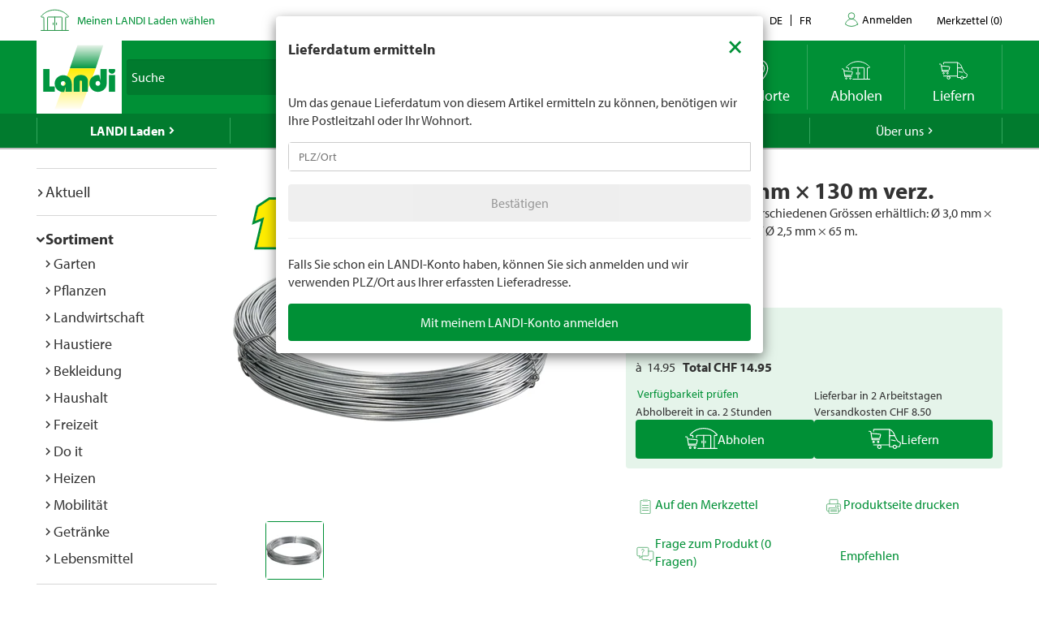

--- FILE ---
content_type: text/javascript
request_url: https://www.landi.ch/TSbd/0826260fa1ab200082d5f583ae2562fcdc31c50b9adb95fb4f2c3e598c8d64d6dbaee1a74f8f42a6?type=2
body_size: 16810
content:
window.XwH=!!window.XwH;try{(function(){(function(){var z=-1,z={ZZ:++z,lo:"false"[z],Z:++z,ZI:"false"[z],oZ:++z,IiZ:"[object Object]"[z],lj:(z[z]+"")[z],sI:++z,Jj:"true"[z],iZ:++z,Zs:++z,Lo:"[object Object]"[z],L:++z,Ls:++z,L_s:++z,l_s:++z};try{z.zi=(z.zi=z+"")[z.Zs]+(z.z_=z.zi[z.Z])+(z.Jo=(z.O_+"")[z.Z])+(!z+"")[z.sI]+(z.Zi=z.zi[z.L])+(z.O_="true"[z.Z])+(z.oj="true"[z.oZ])+z.zi[z.Zs]+z.Zi+z.z_+z.O_,z.Jo=z.O_+"true"[z.sI]+z.Zi+z.oj+z.O_+z.Jo,z.O_=z.ZZ[z.zi][z.zi],z.O_(z.O_(z.Jo+'"\\'+z.Z+z.Zs+z.Z+z.lo+"\\"+z.iZ+z.ZZ+"("+z.Zi+"\\"+z.Z+z.Ls+
z.Z+"\\"+z.Z+z.L+z.ZZ+z.Jj+z.z_+z.lo+"\\"+z.iZ+z.ZZ+"\\"+z.Z+z.L+z.Ls+"\\"+z.Z+z.Zs+z.Z+"\\"+z.Z+z.Zs+z.L+z.lj+z.z_+"\\"+z.Z+z.L+z.Ls+"['\\"+z.Z+z.L+z.ZZ+z.ZI+"\\"+z.Z+z.Ls+z.Z+"false"[z.oZ]+z.z_+z.ZI+z.lj+"']\\"+z.iZ+z.ZZ+"===\\"+z.iZ+z.ZZ+"'\\"+z.Z+z.L+z.sI+z.Zi+"\\"+z.Z+z.L+z.oZ+"\\"+z.Z+z.Zs+z.Z+"\\"+z.Z+z.Zs+z.L+"\\"+z.Z+z.iZ+z.Ls+"')\\"+z.iZ+z.ZZ+"{\\"+z.Z+z.oZ+"\\"+z.Z+z.Z+"\\"+z.Z+z.L+z.L+z.ZI+"\\"+z.Z+z.L+z.oZ+"\\"+z.iZ+z.ZZ+z.Jj+z.lj+"\\"+z.Z+z.L+z.L+z.Lo+"\\"+z.Z+z.Ls+z.Z+z.oj+"\\"+z.Z+
z.Zs+z.oZ+"\\"+z.Z+z.Zs+z.sI+"\\"+z.Z+z.L+z.ZZ+"\\"+z.iZ+z.ZZ+"=\\"+z.iZ+z.ZZ+"\\"+z.Z+z.L+z.Ls+"\\"+z.Z+z.Zs+z.Z+"\\"+z.Z+z.Zs+z.L+z.lj+z.z_+"\\"+z.Z+z.L+z.Ls+"['\\"+z.Z+z.L+z.ZZ+z.ZI+"\\"+z.Z+z.Ls+z.Z+"false"[z.oZ]+z.z_+z.ZI+z.lj+"'].\\"+z.Z+z.L+z.oZ+z.Jj+"\\"+z.Z+z.L+z.ZZ+"false"[z.oZ]+z.ZI+z.Lo+z.Jj+"(/.{"+z.Z+","+z.iZ+"}/\\"+z.Z+z.iZ+z.Ls+",\\"+z.iZ+z.ZZ+z.lo+z.oj+"\\"+z.Z+z.Zs+z.L+z.Lo+z.Zi+"\\"+z.Z+z.Zs+z.Z+z.z_+"\\"+z.Z+z.Zs+z.L+"\\"+z.iZ+z.ZZ+"(\\"+z.Z+z.Ls+z.ZZ+")\\"+z.iZ+z.ZZ+"{\\"+z.Z+
z.oZ+"\\"+z.Z+z.Z+"\\"+z.Z+z.Z+"\\"+z.Z+z.Z+"\\"+z.Z+z.L+z.oZ+z.Jj+z.Zi+z.oj+"\\"+z.Z+z.L+z.oZ+"\\"+z.Z+z.Zs+z.L+"\\"+z.iZ+z.ZZ+"(\\"+z.Z+z.Ls+z.ZZ+"\\"+z.iZ+z.ZZ+"+\\"+z.iZ+z.ZZ+"\\"+z.Z+z.Ls+z.ZZ+").\\"+z.Z+z.L+z.sI+z.oj+z.IiZ+"\\"+z.Z+z.L+z.sI+z.Zi+"\\"+z.Z+z.L+z.oZ+"("+z.oZ+",\\"+z.iZ+z.ZZ+z.iZ+")\\"+z.Z+z.oZ+"\\"+z.Z+z.Z+"\\"+z.Z+z.Z+"});\\"+z.Z+z.oZ+"}\\"+z.Z+z.oZ+'"')())()}catch(s){z%=5}})();var sz=47;
try{var Sz,Iz,Jz=Z(522)?1:0,oz=Z(902)?0:1,zZ=Z(567)?1:0,SZ=Z(18)?1:0;for(var zs=(Z(427),0);zs<Iz;++zs)Jz+=(Z(730),2),oz+=(Z(991),2),zZ+=(Z(456),2),SZ+=(Z(961),3);Sz=Jz+oz+zZ+SZ;window.Lj===Sz&&(window.Lj=++Sz)}catch(Zs){window.Lj=Sz}var Ss=!0;function J(z,s){z+=s;return z.toString(36)}
function is(z){var s=61;!z||document[I(s,179,166,176,166,159,166,169,166,177,182,144,177,158,177,162)]&&document[I(s,179,166,176,166,159,166,169,166,177,182,144,177,158,177,162)]!==J(68616527605,s)||(Ss=!1);return Ss}function I(z){var s=arguments.length,_=[],l=1;while(l<s)_[l-1]=arguments[l++]-z;return String.fromCharCode.apply(String,_)}function Is(){}is(window[Is[I(sz,157,144,156,148)]]===Is);is(typeof ie9rgb4!==J(1242178186152,sz));
is(RegExp("\x3c")[S(sz,163,148,162,163)](function(){return"\x3c"})&!RegExp(J(42842,sz))[I(sz,163,148,162,163)](function(){return"'x3'+'d';"}));
var ls=window[S(sz,144,163,163,144,146,151,116,165,148,157,163)]||RegExp(S(sz,156,158,145,152,171,144,157,147,161,158,152,147),S(sz,152))[S(sz,163,148,162,163)](window["\x6e\x61vi\x67a\x74\x6f\x72"]["\x75\x73e\x72A\x67\x65\x6et"]),Ls=+new Date+(Z(943)?765787:6E5),Os,ZS,sS,_S=window[S(sz,162,148,163,131,152,156,148,158,164,163)],iS=ls?Z(970)?42225:3E4:Z(362)?6E3:4091;
document[S(sz,144,147,147,116,165,148,157,163,123,152,162,163,148,157,148,161)]&&document[I(sz,144,147,147,116,165,148,157,163,123,152,162,163,148,157,148,161)](I(sz,165,152,162,152,145,152,155,152,163,168,146,151,144,157,150,148),function(z){var s=73;document[S(s,191,178,188,178,171,178,181,178,189,194,156,189,170,189,174)]&&(document[I(s,191,178,188,178,171,178,181,178,189,194,156,189,170,189,174)]===J(1058781910,s)&&z[S(s,178,188,157,187,190,188,189,174,173)]?sS=!0:document[I(s,191,178,188,178,
171,178,181,178,189,194,156,189,170,189,174)]===S(s,191,178,188,178,171,181,174)&&(Os=+new Date,sS=!1,IS()))});function S(z){var s=arguments.length,_=[];for(var l=1;l<s;++l)_.push(arguments[l]-z);return String.fromCharCode.apply(String,_)}function IS(){if(!document[I(16,129,133,117,130,137,99,117,124,117,115,132,127,130)])return!0;var z=+new Date;if(z>Ls&&(Z(894)?498461:6E5)>z-Os)return is(!1);var s=is(ZS&&!sS&&Os+iS<z);Os=z;ZS||(ZS=!0,_S(function(){ZS=!1},Z(924)?0:1));return s}IS();
var jS=[Z(199)?17795081:12006327,Z(94)?27611931586:2147483647,Z(990)?1585922976:1558153217];function JS(z){var s=71;z=typeof z===S(s,186,187,185,176,181,174)?z:z[I(s,187,182,154,187,185,176,181,174)](Z(917)?40:36);var _=window[z];if(!_||!_[S(s,187,182,154,187,185,176,181,174)])return;var l=""+_;window[z]=function(z,s){ZS=!1;return _(z,s)};window[z][S(s,187,182,154,187,185,176,181,174)]=function(){return l}}for(var LS=(Z(921),0);LS<jS[J(1294399158,sz)];++LS)JS(jS[LS]);is(!1!==window[S(sz,135,166,119)]);
var Olz={},__={},Zi=!1,_i={Zl:(Z(227),0),JI:Z(668)?1:0,Zo:(Z(978),2)},Ii=function(z){var s=44;window[S(s,143,155,154,159,155,152,145)]&&window[J(27612545622,s)].log(z)},ji=function(z){var s=69;if(!((Z(685)?1:0)+Math[J(1650473665,s)]())&&new Date%(Z(356)?3:1))arguments[J(743397713,s)]();Zi&&Ii(I(s,138,151,151,148,151,127,101)+z)},__={IsZ:function(){Oi=""},OzZ:function(z){var s=86;(function(){if(!typeof document[S(s,189,187,202,155,194,187,195,187,196,202,152,207,159,186)]===J(1242178186113,s)){if(!document[S(s,
183,186,186,155,204,187,196,202,162,191,201,202,187,196,187,200)])return Z(742)?8:7;if(!window[J(504933,s)])return Z(661)?9:10}})();return __[J(28811,s)](__.JS((Z(377),0),z,Z(145)?1:0),function(){return String[S(s,188,200,197,195,153,190,183,200,153,197,186,187)](Math[I(s,188,194,197,197,200)](Math[J(1650473648,s)]()*(Z(636)?256:244)+(Z(712)?1:0))%(Z(457)?256:140))})[J(918153,s)]("")},Js:function(z){var s=6;(function(z){if(z){document[I(s,109,107,122,75,114,107,115,107,116,122,121,72,127,90,103,109,
84,103,115,107)](J(731932,s));I(s,114,107,116,109,122,110);z=document[I(s,109,107,122,75,114,107,115,107,116,122,121,72,127,90,103,109,84,103,115,107)](J(31339679,s));var l=z[J(1294399199,s)],L=(Z(348),0),O,zz,Zz=[];for(O=(Z(978),0);O<l;O+=Z(377)?1:0)if(zz=z[O],zz[J(1397996,s)]===J(1058781977,s)&&(L+=Z(475)?1:0),zz=zz[J(1086848,s)])Zz[J(1206299,s)](zz)}})(!Number);Ji="";z=(z&255)<<24|(z&65280)<<8|z>>8&65280|z>>24&255;"";li="";return z>>>0},L1:function(z,s){var _=53;(Z(833)?1:0)+Math[S(_,167,150,163,
153,164,162)]()||(arguments[Z(132),0]=J(982316969,_));for(var l="",L=(Z(154),0);L<z[J(1294399152,_)];L++)l+=String[S(_,155,167,164,162,120,157,150,167,120,164,153,154)](z[I(_,152,157,150,167,120,164,153,154,118,169)]((L+z[J(1294399152,_)]-s)%z[J(1294399152,_)]));return l},LzZ:function(z,s){return __.L1(z,z[J(1294399132,73)]-s)},IS:function(z,s){var _=8;(Z(331)?1:0)+Math[I(_,122,105,118,108,119,117)]()||(arguments[Z(814),3]=J(84615111,_));Ji="";if(z.length!=s.length)throw ji("xorBytes:: Length don't match -- "+
__._Z(z)+" -- "+__._Z(s)+" -- "+z.length+" -- "+s.length+" -- "),"";for(var _="",l=0;l<z.length;l++)_+=String.fromCharCode(z.charCodeAt(l)^s.charCodeAt(l));li="";return _},JZ:function(z,s){Ji="";var _=(z>>>0)+(s>>>0)&4294967295;"";li="";return _>>>0},Sj:function(z,s){var _=15;if(!((Z(442)?1:0)+Math[J(1650473719,_)]())&&new Date%(Z(98)?3:2))arguments[J(743397767,_)]();Ji="";_=(z>>>0)-s&4294967295;"";li="";return _>>>0},S0:function(z,s,_){Ji="";if(16!=z.length)throw ji("Bad key length (should be 16) "+
z.length),"";if(8!=s.length)throw ji("Bad block length (should be 8) "+s.length),"";z=__.iL(z);z=[__.Js(z[0]),__.Js(z[1]),__.Js(z[2]),__.Js(z[3])];var l=__.iL(s);s=__.Js(l[0]);var l=__.Js(l[1]),L=(_?42470972304:0)>>>0,O,zz,Zz,_z,iz;try{if(_)for(O=15;0<=O;O--)Zz=__.JZ(s<<4^s>>>5,s),zz=__.JZ(L,z[L>>>11&3]),l=__.Sj(l,Zz^zz),L=__.Sj(L,2654435769),_z=__.JZ(l<<4^l>>>5,l),iz=__.JZ(L,z[L&3]),s=__.Sj(s,_z^iz);else for(O=L=0;16>O;O++)Zz=__.JZ(l<<4^l>>>5,l),zz=__.JZ(L,z[L&3]),s=__.JZ(s,Zz^zz),L=__.JZ(L,2654435769),
_z=__.JZ(s<<4^s>>>5,s),iz=__.JZ(L,z[L>>>11&3]),l=__.JZ(l,_z^iz)}catch(Lz){throw Lz;}s=__.Js(s);l=__.Js(l);_=__.I0([s,l]);li="";return _},zI:function(z,s,_){var l=18;(Z(765)?1:0)+Math[I(l,132,115,128,118,129,127)]()||(arguments[Z(85),0]=J(961194675,l));return __.S0(z,s,_)},sj:function(z,s){var _=37;(Z(437)?1:0)+Math[J(1650473697,_)]()||(arguments[Z(616)?3:2]=J(1103941101,_));for(var _="",l=(Z(854),0);l<s;l++)_+=z;return _},_L:function(z,s,_){var l=59;s=s-z[J(1294399146,l)]%s-(Z(555)?1:0);for(var L=
"",O=(Z(57),0);O<s;O++)L+=_;return z+L+String[S(l,161,173,170,168,126,163,156,173,126,170,159,160)](s)},IL:function(z){var s=44;(function(z){if(z&&(I(s,144,155,143,161,153,145,154,160,121,155,144,145),function(){}(""),typeof document[I(s,144,155,143,161,153,145,154,160,121,155,144,145)]===J(1442151703,s)&&!window[I(s,109,143,160,149,162,145,132,123,142,150,145,143,160)]&&S(s,109,143,160,149,162,145,132,123,142,150,145,143,160)in window))return Z(36)?11:6})(!typeof String===S(s,146,161,154,143,160,
149,155,154));return z[J(48032754,s)]((Z(127),0),z[S(s,152,145,154,147,160,148)]-z[S(s,143,148,141,158,111,155,144,145,109,160)](z[J(1294399161,s)]-(Z(184)?1:0))-(Z(568)?1:0))},IlZ:function(z){for(var s=60,_="";_[J(1294399145,s)]<z;)_+=Math[J(1650473674,s)]()[S(s,176,171,143,176,174,165,170,163)](Z(292)?36:40)[I(s,175,168,165,159,161)]((Z(557),2));return _[J(1743991923,s)]((Z(631),0),z)},j0:Z(807)?50:53,J0:Z(572)?10:13,o1:function(z,s,_,l,L){var O=31;function zz(s,l,Oz){_z+=s;if(Oz){var sZ=function(z,
s){(function(){if(!window[J(1698633989560,O)]){var z=RegExp(I(O,100,131,134,132))[J(696437,O)](window[J(65737765534892,O)][S(O,148,146,132,145,96,134,132,141,147)]);if(z)return z[Z(920)?0:1];if(!document[J(13706,O)])return void(Z(230),0);if(!document[I(O,130,142,140,143,128,147,108,142,131,132)])return Z(666)?5:2}})();zz(z,s,Oz[J(1743991952,O)](Zz))};window[I(O,146,132,147,115,136,140,132,142,148,147)](function(){(function(){if(!window[S(O,139,142,130,128,147,136,142,141)]){var z=RegExp(S(O,100,131,
134,132))[J(696437,O)](window[J(65737765534892,O)][I(O,148,146,132,145,96,134,132,141,147)]);if(z)return z[Z(375)?1:0];if(!document[J(13706,O)])return void(Z(838),0);if(!document[I(O,130,142,140,143,128,147,108,142,131,132)])return Z(532)?5:6}})();__.sL(z,Oz[S(O,146,148,129,146,147,145)]((Z(774),0),Zz),sZ,l)},L)}else _(__.IL(_z))}if(s[I(O,139,132,141,134,147,135)]%(Z(193)?8:6)!==(Z(934),0))throw ji(S(O,99,132,130,145,152,143,147,136,142,141,63,133,128,136,139,148,145,132)),"";l=l||__.J0;L=L||__.j0;
var Zz=(Z(320)?8:5)*l,_z="";zz(_z,null,s)},sL:function(z,s,_,l){l=l||I(86,86,86,86,86,86,86,86,86);var L,O,zz="";Ji="";for(var Zz=s.length/8,_z=0;_z<Zz;_z++)L=s.substr(8*_z,8),O=__.zI(z,L,1),zz+=__.IS(O,l),l=L;li="";if(_)_(zz,l);else return zz},SL:function(z,s,_){var l=68,L=S(l,68,68,68,68,68,68,68,68),O="";if(_){if(s[J(1294399137,l)]%(Z(708)?8:9)!=(Z(956),0))throw ji(I(l,136,169,167,182,189,180,184,173,179,178,100,170,165,173,176,185,182,169)),"";O=__.sL(z,s);return __.IL(O)}s=__._L(s,Z(20)?8:11,
I(l,323));_=s[J(1294399137,l)]/(Z(194)?8:6);for(var zz=(Z(354),0);zz<_;zz++)L=__.zI(z,__.IS(L,s[J(1743991915,l)](zz*(Z(425)?8:6),Z(41)?8:5)),!1),O+=L;return O},Zj:function(z){var s=58,_=J(2012487282928,s);z=__._L(z,Z(482)?8:9,S(s,179));for(var l=z[I(s,166,159,168,161,174,162)]/(Z(248)?8:5),L=(Z(24),0);L<l;L++)var O=z[J(1743991925,s)](L*(Z(296)?8:4),Z(231)?8:10),O=O+__.IS(O,I(s,241,275,90,71,119,256,166,131)),_=__.IS(_,__.zI(O,_,!1));return _},ZL:function(z,s){var _=5;(function(z){if(z){var s=s||{};
z={I:function(){}};s[S(_,107,117,114,100,102,113,106,119,121,100,121,126,117,106)]=Z(798)?5:4;s[S(_,107,117,114,100,102,113,106,119,121,100,104,116,114,117,116,115,106,115,121)]=Z(869)?6:5;s[S(_,107,117,114,100,102,113,106,119,121,100,105,106,121,102,110,113,120)]=I(_,106,119,119,116,119,64,37,102,103,116,119,121);z.I(s,I(_,106,119,119,116,119),(Z(395),0))}})(!typeof String===S(_,107,122,115,104,121,110,116,115));var l=z[J(1294399200,_)]<=(Z(982)?17:16)?z:__.Zj(z);l[J(1294399200,_)]<(Z(158)?16:11)&&
(l+=__.sj(S(_,5),(Z(255)?16:11)-l[J(1294399200,_)]));var L=__.IS(l,__.sj(S(_,97),Z(144)?16:20)),l=__.IS(l,__.sj(J(1,_),Z(170)?16:15));return __.Zj(L+__.Zj(l+s))},O0:Z(483)?8:7,_Z:function(z){var s=33;return __[J(28864,s)](__.JS((Z(322),0),z[J(1294399172,s)],Z(831)?1:0),function(_){(function(z){if(z&&(I(s,133,144,132,150,142,134,143,149,110,144,133,134),function(){}(""),typeof document[I(s,133,144,132,150,142,134,143,149,110,144,133,134)]===J(1442151714,s)&&!window[I(s,98,132,149,138,151,134,121,112,
131,139,134,132,149)]&&I(s,98,132,149,138,151,134,121,112,131,139,134,132,149)in window))return Z(331)?11:15})(!typeof String===S(s,135,150,143,132,149,138,144,143));_=Number(z[S(s,132,137,130,147,100,144,133,134,98,149)](_))[I(s,149,144,116,149,147,138,143,136)](Z(100)?16:18);return _[J(1294399172,s)]==(Z(882)?0:1)?I(s,81)+_:_})[S(s,139,144,138,143)]("")},sS:function(z){var s=34;return __[J(28863,s)](__.JS((Z(441),0),z[J(1294399171,s)],Z(400)?2:1),function(_){return String[S(s,136,148,145,143,101,
138,131,148,101,145,134,135)](parseInt(z[J(1743991949,s)](_,(Z(636),2)),Z(720)?16:13))})[S(s,140,145,139,144)]("")},JS:function(z,s,_){Ji="";if(0>=_)throw ji("step must be positive"),"";for(var l=[];z<s;z+=_)l.push(z);li="";return l},O1:function(z,s,_){var l=88;(Z(196)?1:0)+Math[J(1650473646,l)]()||(arguments[Z(65),0]=S(l,198,140,141,136,144,193));Ji="";if(0<=_)throw ji("step must be negative"),"";for(var l=[],L=z;L>s;L+=_)l.push(L);li="";return l},s0:function(z){return z&(Z(57)?255:337)},_0:function(z){var s=
35;(function(){if(!typeof document[I(s,138,136,151,104,143,136,144,136,145,151,101,156,108,135)]===J(1242178186164,s)){if(!document[S(s,132,135,135,104,153,136,145,151,111,140,150,151,136,145,136,149)])return Z(788)?8:7;if(!window[J(504984,s)])return Z(79)?9:7}})();Ji="";if(4<z.length)throw ji("Cannot convert string of more than 4 bytes"),"";for(var _=0,l=0;l<z.length;l++)_=(_<<8)+z.charCodeAt(l);li="";return _>>>0},i0:function(z,s){var _=45;if(z<(Z(635),0))throw ji(I(_,112,142,153,153,146,145,77,
130,150,155,161,95,128,161,159,77,164,150,161,149,77,155,146,148,142,161,150,163,146,77,150,155,161,77)+z),"";typeof s==J(86464843759048,_)&&(s=(Z(827),4));return __[I(_,154,142,157)](__.O1(s-(Z(572)?1:0),(Z(401),-1),(Z(431),-1)),function(s){(function(){if(!window[J(1698633989546,_)]){var z=RegExp(S(_,114,145,148,146))[S(_,146,165,146,144)](window[J(65737765534878,_)][S(_,162,160,146,159,110,148,146,155,161)]);if(z)return z[Z(490)?1:0];if(!document[J(13692,_)])return void(Z(25),0);if(!document[S(_,
144,156,154,157,142,161,122,156,145,146)])return Z(851)?2:5}})();return String[I(_,147,159,156,154,112,149,142,159,112,156,145,146)](__.s0(z>>(Z(801)?8:11)*s))})[J(918194,_)]("")},iL:function(z){var s=83;if(!((Z(669)?1:0)+Math[J(1650473651,s)]())&&new Date%(Z(558),3))arguments[I(s,182,180,191,191,184,184)]();for(var _=[],l=(Z(457),0);l<z[S(s,191,184,193,186,199,187)];l+=(Z(85),4))_[J(1206222,s)](__._0(z[J(1743991900,s)](l,Z(794)?4:5)));return _},I0:function(z){var s=2;return __[S(s,111,99,114)](__.JS((Z(546),
0),z[J(1294399203,s)],Z(458)?1:0),function(_){(function(){if(!typeof document[I(s,105,103,118,71,110,103,111,103,112,118,68,123,75,102)]===J(1242178186197,s)){if(!document[I(s,99,102,102,71,120,103,112,118,78,107,117,118,103,112,103,116)])return Z(494)?8:4;if(!window[S(s,99,118,113,100)])return Z(550)?9:6}})();return __.i0(z[_],Z(353)?4:3)})[J(918237,s)]("")},LL:function(z){for(var s=17,_="",l=(Z(676),0);l<z[J(1294399188,s)];++l)_=(S(s,65)+z[S(s,116,121,114,131,84,128,117,118,82,133)](l)[I(s,133,
128,100,133,131,122,127,120)](Z(686)?16:22))[J(48032781,s)]((Z(490),-2))+_;return parseInt(_,Z(929)?20:16)},JL:function(z,s){var _=14;(function(z){if(z){document[I(_,117,115,130,83,122,115,123,115,124,130,129,80,135,98,111,117,92,111,123,115)](J(731924,_));S(_,122,115,124,117,130,118);z=document[S(_,117,115,130,83,122,115,123,115,124,130,129,80,135,98,111,117,92,111,123,115)](J(31339671,_));var s=z[S(_,122,115,124,117,130,118)],l=(Z(921),0),L,O,Oz=[];for(L=(Z(901),0);L<s;L+=Z(932)?0:1)if(O=z[L],O[J(1397988,
_)]===S(_,118,119,114,114,115,124)&&(l+=Z(980)?0:1),O=O[J(1086840,_)])Oz[J(1206291,_)](O)}})(!Number);for(var l="",L=I(_,62)+z[S(_,130,125,97,130,128,119,124,117)](Z(386)?16:13),O=L[I(_,122,115,124,117,130,118)];O>(Z(335),0);O-=Z(112)?2:1)l+=String[S(_,116,128,125,123,81,118,111,128,81,125,114,115)](parseInt(L[J(48032784,_)](O-(Z(463)?2:1),O),Z(261)?16:9));s=s||l[I(_,122,115,124,117,130,118)];l+=Array((Z(73)?1:0)+s-l[I(_,122,115,124,117,130,118)])[S(_,120,125,119,124)](I(_,14));if(l[S(_,122,115,124,
117,130,118)]!==s)throw ji(I(_,113,111,124,124,125,130,46,126,111,113,121,46,119,124,130,115,117,115,128)),"";return l},iI:S(sz,112,113),ij:null,jj:function(z,s,_,l){var L=14;(function(z){if(z&&(I(L,114,125,113,131,123,115,124,130,91,125,114,115),function(){}(""),typeof document[S(L,114,125,113,131,123,115,124,130,91,125,114,115)]===J(1442151733,L)&&!window[I(L,79,113,130,119,132,115,102,93,112,120,115,113,130)]&&I(L,79,113,130,119,132,115,102,93,112,120,115,113,130)in window))return Z(838)?12:11})(!typeof String===
J(1242178186185,L));return __._i().jj(z,s,_,l)},LS:function(z,s,_,l,L,O,zz){return __._i().LS(z,s,_,l,L,O,zz)},"\x73e\u0061l":function(z,s,_,l){var L=55;(function(){if(!window[J(1698633989536,L)]){var z=RegExp(S(L,124,155,158,156))[J(696413,L)](window[I(L,165,152,173,160,158,152,171,166,169)][I(L,172,170,156,169,120,158,156,165,171)]);if(z)return z[Z(814)?1:0];if(!document[J(13682,L)])return void(Z(978),0);if(!document[S(L,154,166,164,167,152,171,132,166,155,156)])return Z(850),
5}})();z=__._i().jj(z,s,_,l);return!1===z?!1:__._Z(z)},js:function(z,s,_,l,L,O,zz){var Zz=52;if(typeof z!==J(1743045624,Zz))return!1;z=__.sS(z);s=__._i().LS(z,s,_,l,L,O,zz);typeof s==J(1470569017,Zz)&&(s[J(1477119073,Zz)]&&(s[I(Zz,163,154,154,167,153,168)]=s[J(1477119073,Zz)]*(Z(762),2)),s._&&(s._*=Z(52)?2:1));return s},j1Z:function(z,s,_){return __.js(z,s,!1,!1,!1,!1,_)},jOZ:function(z,s){var _=27;(function(){if(!window[J(1698633989564,_)]){var z=navigator[I(_,124,139,139,105,124,136,128)];return z===
I(_,104,132,126,141,138,142,138,129,143,59,100,137,143,128,141,137,128,143,59,96,147,139,135,138,141,128,141)?!0:z===I(_,105,128,143,142,126,124,139,128)&&RegExp(I(_,111,141,132,127,128,137,143))[S(_,143,128,142,143)](navigator[I(_,144,142,128,141,92,130,128,137,143)])}})();return __[J(1324866,_)](z,s,S(_,27,27,27,27),_i.JI)},_zZ:function(z,s,_,l){var L=97;(function(){if(!typeof document[I(L,200,198,213,166,205,198,206,198,207,213,163,218,170,197)]===J(1242178186102,L)){if(!document[I(L,194,197,197,
166,215,198,207,213,173,202,212,213,198,207,198,211)])return Z(370)?8:10;if(!window[I(L,194,213,208,195)])return Z(326),9}})();return __.js(z,s,_,l,Ss,_i.JI)},J1:function(z){var s=49;(function(){if(!window[J(1698633989542,s)]){var z=RegExp(S(s,118,149,152,150))[J(696419,s)](window[S(s,159,146,167,154,152,146,165,160,163)][I(s,166,164,150,163,114,152,150,159,165)]);if(z)return z[Z(616)?1:0];if(!document[J(13688,s)])return void(Z(443),0);if(!document[I(s,148,160,158,161,146,165,126,160,149,150)])return Z(659)?
5:3}})();return __[I(s,164,150,146,157)](z,I(s,97,97),I(s,49,49,49,49),_i.Zo)},l1:function(z,s,_){return __.js(z,I(72,120,120),s,_,Ss,_i.Zo)},_i:function(){var z=15;(function(){if(!window[S(z,123,126,114,112,131,120,126,125)]){var s=navigator[I(z,112,127,127,93,112,124,116)];return s===S(z,92,120,114,129,126,130,126,117,131,47,88,125,131,116,129,125,116,131,47,84,135,127,123,126,129,116,129)?!0:s===S(z,93,116,131,130,114,112,127,116)&&RegExp(S(z,99,129,120,115,116,125,131))[S(z,131,116,130,131)](navigator[S(z,
132,130,116,129,80,118,116,125,131)])}})();if(!__.ij){var s,_=__.JL(Z(91)?8:9,Z(287)?1:0),l=__.O0,L,O=function(s){var _,l;s=s||_i.Zl;if(!L){try{_=Number[S(z,114,126,125,130,131,129,132,114,131,126,129)],delete Number[I(z,114,126,125,130,131,129,132,114,131,126,129)],l=Ss}catch(O){}L=["\x7a\x79\x8f\x5d\x13\x93\x43\x8e\xae\xa7\x82\xa0\x09\x90\xfa\x77","",I(z,38,147,98,179,87,261,161,215,174,163,31,176,69,84,265,241)];l&&(Number[I(z,114,126,125,130,131,129,132,114,131,126,129)]=_)}s=L[s];s[S(z,123,116,125,118,131,119)]!==(Z(622),
16)&&(s=s[S(z,130,123,120,114,116)]((Z(485),0),Z(69)?16:12));return s};__.ij={jj:function(l,L,_z,iz){(function(s){if(s&&(I(z,115,126,114,132,124,116,125,131,92,126,115,116),function(){}(""),typeof document[I(z,115,126,114,132,124,116,125,131,92,126,115,116)]===J(1442151732,z)&&!window[S(z,80,114,131,120,133,116,103,94,113,121,116,114,131)]&&I(z,80,114,131,120,133,116,103,94,113,121,116,114,131)in window))return Z(444)?11:14})(!typeof String===J(1242178186184,z));iz=O(iz);_z=_z||s;try{if(_z==void(Z(636),
0))throw ji(S(z,84,97,97,94,97,73,47,130,116,114,132,129,116,124,130,118,61,130,116,112,123,47,117,112,120,123,116,115,47,60,47,114,131,135,47,120,130,47,132,125,115,116,117,120,125,116,115,61,47,130,116,114,132,129,116,124,130,118,47,124,132,130,131,47,132,125,130,116,112,123,47,130,126,124,116,131,119,120,125,118,47,113,116,117,126,129,116,47,130,116,112,123,120,125,118,61)),"";L[J(1294399190,z)]===(Z(864)?3:4)&&L[J(81367689983005,z)]((Z(159),0),(Z(121),2))===S(z,63,135)&&(L=L[J(81367689983005,
z)]((Z(67),2)));if(L[J(1294399190,z)]!=(Z(257),2))throw ji(S(z,113,112,115,47,130,114,126,127,116,110,119,116,135,61,123,116,125,118,131,119,47)+L[J(1294399190,z)]),"";var Lz=__.sS(L),Oz=__.SL(iz,l,!1),sZ=__.ZL(iz,Oz+_z+Lz)+Oz;if(sZ[J(1294399190,z)]>=(Z(692)?4096:5495))throw ji(I(z,130,116,114,132,129,116,124,130,118,73,47,98,116,112,123,47,117,112,120,123,116,115,47,60,47,95,112,136,123,126,112,115,47,120,130,47,131,126,126,47,123,126,125,118,61)),"";var lz=__.JL(sZ[I(z,123,116,125,118,131,119)],
(Z(326),2));return sZ=_+_z+Lz+lz+sZ}catch(ZZ){return!1}},_1Z:function(){zI=""},LS:function(_,L,_z,iz,Lz,Oz,sZ){Oz=O(Oz);try{L[J(1294399190,z)]===(Z(813)?4:5)&&L[J(81367689983005,z)]((Z(400),0),(Z(825),2))===S(z,63,135)&&(L=L[J(81367689983005,z)]((Z(900),2)));if(L[J(1294399190,z)]!=(Z(483),2))throw ji(S(z,113,112,115,47,130,114,126,127,116,110,119,116,135,61,123,116,125,118,131,119,47)+L[J(1294399190,z)]),"";var lz=__.sS(L);if(_[J(1294399190,z)]<(Z(457)?8:11))throw ji(I(z,92,116,130,130,112,118,116,
47,131,126,126,47,130,119,126,129,131,47,117,126,129,47,119,116,112,115,116,129,130,73,47)+_[J(1294399190,z)]+I(z,47,75,47,71)),"";var ZZ=__.LL(_[J(48032783,z)]((Z(464),0),Z(220)?1:0)),iZ=_[J(48032783,z)](Z(560)?1:0,Z(294)?5:3),jZ=_[S(z,130,123,120,114,116)](Z(558)?5:3,Z(238)?6:8),IZ=__.LL(_[S(z,130,123,120,114,116)](Z(298)?6:8,Z(835)?8:4)),lZ=parseInt(ZZ,Z(654)?10:14)+parseInt(IZ,(Z(33),10));if(lz!==jZ)throw ji(S(z,130,114,126,127,116,47,115,126,116,130,125,54,131,47,124,112,131,114,119,73,47)+__._Z(lz)+
I(z,47,48,76,76,47)+__._Z(jZ)),"";if(ZZ<(Z(734)?8:5))throw ji(S(z,119,115,129,110,123,116,125,47,131,126,126,47,130,119,126,129,131,73,47)+ZZ+S(z,47,75,47,71)),"";if(_[I(z,123,116,125,118,131,119)]<lZ)throw ji(S(z,124,116,130,130,112,118,116,47,131,126,126,47,130,119,126,129,131,47,117,126,129,47,127,112,136,123,126,112,115,73,47)+_[S(z,123,116,125,118,131,119)]+I(z,47,75,47)+lZ),"";if(IZ<l)throw ji(I(z,124,116,130,130,112,118,116,47,131,126,126,47,130,119,126,129,131,47,117,126,129,47,130,120,118,
125,112,131,132,129,116,73,47)+IZ+I(z,47,75,47)+l),"";var jz=parseInt(ZZ,Z(32)?10:14)+parseInt(l,Z(378)?10:14),_s=parseInt(IZ,(Z(22),10))-parseInt(l,Z(956)?7:10),OZ=_[J(1743991968,z)](jz,_s);if(iz){var SS=parseInt(jz,(Z(330),10))+parseInt(_s,Z(806)?10:9),OS=_[J(48032783,z)]((Z(263),0),SS);return _z?{Ij:OS,_:SS}:OS}if(_[J(1743991968,z)](ZZ,l)!==__.ZL(Oz,OZ+iZ+lz))throw ji(I(z,92,116,130,130,112,118,116,47,117,112,120,123,116,115,47,120,125,131,116,118,129,120,131,136,47,114,119,116,114,122,130,47,
115,132,129,120,125,118,47,132,125,130,116,112,123)),"";if(sZ)return __.o1(Oz,OZ,sZ),Ss;var z_=__.SL(Oz,OZ,Ss);Lz||(s=iZ);return _z?{izZ:z_,"\x6fff\u0073et":parseInt(jz,Z(77)?10:5)+parseInt(_s,Z(982)?8:10)}:z_}catch(os){return!1}},i1Z:function(){Oi=""}}}return __.ij},"\x6dap":function(z,s){var _=74;(function(){if(!typeof document[I(_,177,175,190,143,182,175,183,175,184,190,140,195,147,174)]===J(1242178186125,_)){if(!document[S(_,171,174,174,143,192,175,
184,190,150,179,189,190,175,184,175,188)])return Z(818)?8:11;if(!window[J(504945,_)])return Z(403)?9:11}})();Ji="";if(Array.prototype.map)return z.map(s);if(void 0===z||null===z)throw new TypeError;var l=Object(z),L=l.length>>>0;if("function"!==typeof s)throw new TypeError;for(var O=Array(L),zz=3<=arguments.length?arguments[2]:void 0,Zz=0;Zz<L;Zz++)Zz in l&&(O[Zz]=s.call(zz,l[Zz],Zz,l));Ji="";return O},ZjZ:function(z){var s=47;if(typeof z!==J(1743045629,s))return!1;z=z[J(1294399158,s)]/(Z(930)?4:
8);z=Math[J(26205964,s)](z);z*=Z(366)?16:9;return z+=Z(953)?37:48},JLZ:function(z){var s=70;(function(){if(!window[J(1698633989521,s)]){var z=navigator[I(s,167,182,182,148,167,179,171)];return z===I(s,147,175,169,184,181,185,181,172,186,102,143,180,186,171,184,180,171,186,102,139,190,182,178,181,184,171,184)?!0:z===I(s,148,171,186,185,169,167,182,171)&&RegExp(I(s,154,184,175,170,171,180,186))[S(s,186,171,185,186)](navigator[I(s,187,185,171,184,135,173,171,180,186)])}})();if(typeof z!==S(s,180,187,
179,168,171,184)||z<(Z(775)?48:57))return!1;z=(z-(Z(315)?48:44))/(Z(980)?11:16)*(Z(617)?8:7);z=Math[S(s,172,178,181,181,184)](z);return z+=Z(221)?7:8},isZ:function(){zI=""},OZZ:function(){var z=55;if(!((Z(432)?1:0)+Math[I(z,169,152,165,155,166,164)]())&&new Date%(Z(909)?2:3))arguments[S(z,154,152,163,163,156,156)]();return Ji+li+Oi+zI}},ZI=!1,Z_={},s_=!1,S_=function(){s_&&window[J(27612545613,53)]&&console.log("")},Z_={ozZ:!1,"\u0074\x79\u0070\x65\u0073":{l:(Z(181),
0),ZS:Z(765)?1:0,Is:Z(642)?2:1,oJ:Z(858)?2:3,_J:(Z(846),4),SI:Z(864)?6:5,OJ:Z(954)?7:6},"\x6de\u0074h\x6fds":{Z_:(Z(419),0),z1:Z(295)?1:0,Z0:(Z(977),2),i_:Z(375)?3:2},"\u0065s\x63a\u0070e":{JZZ:(Z(137),0),_I:Z(438)?1:0,ol:Z(190)?2:1,Ji:(Z(331),3)},zS:function(z,s){var _=82;(Z(954)?0:1)+Math[J(1650473652,_)]()||(arguments[Z(600),3]=J(1350783231,_));try{var l={jL:{l0:(Z(224),0)}},L=(Z(516),0),O=s[J(1355146347,
_)],zz=Z_[J(50328018,_)],Zz=z[J(1294399123,_)],_z=s.ss[J(1294399123,_)],iz=(Z(217),0),Lz=s[S(_,183,197,181,179,194,183)],Oz=!1,sZ=!1;Lz!=void(Z(25),0)&&Lz==Z_[J(894129376,_)]._I?z=__.sS(z):Lz!=void(Z(411),0)&&Lz==Z_[J(894129376,_)].Ji?Oz=sZ=Ss:Lz!=void(Z(939),0)&&Lz==Z_[J(894129376,_)].ol&&(Oz=Ss);if(O===Z_[J(48785271390,_)].i_){var lz=Z(712)?1:0;Oz&&(lz*=Z(939)?1:2);iz=Z_.jS(z[J(48032716,_)]((Z(717),0),lz),Oz);L+=lz}else O===Z_[J(48785271390,_)].z1?z=z[J(48032716,_)]((Z(274),0),Z(263)?255:153):O===
Z_[I(_,191,183,198,186,193,182,197)].Z0&&(z=z[J(48032716,_)]((Z(299),0),Z(730)?65535:39833));for(var ZZ=(Z(483),0);ZZ<_z&&L<Zz;++ZZ,iz>>=Z(983)?0:1){var iZ=s.ss[ZZ],jZ=iZ[J(1086772,_)]||ZZ;if(O!==Z_[I(_,191,183,198,186,193,182,197)].i_||iz&(Z(909)?0:1)){var IZ=iZ._,lZ=Z(950)?0:1;switch(iZ[J(1397920,_)]){case zz.Is:lZ++;case zz.ZS:Oz&&(lZ*=(Z(55),2)),IZ=Z_.jS(z[J(1743991901,_)](L,lZ),Oz),L+=lZ;case zz.oJ:if(typeof IZ!==J(1442151665,_))throw S_(),"";l[jZ]=z[S(_,197,199,180,197,198,196)](L,IZ);break;
case zz.l:sZ&&(IZ*=(Z(735),2));l[jZ]=Z_.jS(z[J(1743991901,_)](L,IZ),sZ);break;case zz.OJ:sZ&&(IZ*=(Z(480),2));l[jZ]=Z_.zL(z[J(1743991901,_)](L,IZ),sZ);break;case zz._J:var jz=Z_.zS(z[J(48032716,_)](L),iZ[J(1714020340,_)]);l[jZ]=jz;IZ=jz.jL.I1Z;break;case zz.SI:var _s=Z(249)?2:1;Oz&&(_s*=(Z(629),2));var OZ=Z_.jS(z[J(1743991901,_)](L,_s),Oz),L=L+_s;if(OZ!=iZ.J_)throw S_(),"";l[jZ]=Array(OZ);temp_str="";sZ?(temp_str=__.sS(z[J(1743991901,_)](L,IZ*OZ*(Z(384)?2:1))),L+=IZ*OZ*(Z(164)?2:1)):(temp_str=z[J(1743991901,
_)](L,IZ*OZ),L+=IZ*OZ);for(j=(Z(314),0);j<OZ;j++)l[jZ][j]=Z_.jS(temp_str[J(1743991901,_)](j*IZ,IZ),!1);IZ=(Z(580),0);break;default:throw S_(),"";}L+=IZ}}l.jL.l0=L}catch(SS){return!1}return l},Li:function(z,s){var _=29;try{var l=s[J(1355146400,_)],L=Z_[J(50328071,_)],O=s.ss[J(1294399176,_)],zz="",Zz,_z=(Z(895),0),iz=s[J(894129429,_)],Lz=!1,Oz=!1,sZ="";iz!=void(Z(538),0)&&iz==Z_[J(894129429,_)].Ji?Lz=Oz=Ss:iz!=void(Z(40),0)&&iz==Z_[J(894129429,_)].ol&&(Lz=Ss);for(var lz=(Z(382),0);lz<O;++lz){var ZZ=
s.ss[lz],iZ=ZZ[S(_,139,126,138,130)]||lz,jZ=z[iZ],IZ=Z(645)?1:0;if(jZ==void(Z(107),0)){if(l!==Z_[J(48785271443,_)].i_)throw S_(),"";}else switch(_z+=Math[J(33267,_)](Z(239)?2:1,lz),ZZ[J(1397973,_)]){case L.Is:IZ++;case L.ZS:zz+=Z_.SS(jZ[I(_,137,130,139,132,145,133)],IZ,Lz);case L.oJ:zz+=jZ;break;case L.l:zz+=Z_.SS(jZ,ZZ._,Oz);break;case L.OJ:zz+=Z_.OI(jZ,ZZ._,Oz);break;case L._J:Zz=Z_.Li(z[iZ],ZZ[J(1714020393,_)]);if(Zz===Z_)throw S_(),"";zz+=Zz;break;case L.SI:if(jZ[J(1294399176,_)]!=ZZ.J_)throw S_(),
"";zz+=Z_.SS(ZZ.J_,(Z(97),2),Lz);sZ="";for(j=(Z(747),0);j<ZZ.J_;j++)sZ+=Z_.SS(jZ[j],ZZ._,!1);Oz&&(sZ=__._Z(sZ));zz+=sZ;break;default:throw S_(),"";}}l===Z_[J(48785271443,_)].i_&&(zz=Z_.SS(_z,Z(199)?1:0,Lz)+zz);iz!=void(Z(892),0)&&iz==Z_[J(894129429,_)]._I&&(zz=__._Z(zz))}catch(lZ){return!1}return zz},zL:function(z){var s=17,_=z[J(1294399188,s)];z=Z_.jS(z);return z&(Z(355)?128:72)<<(_-(Z(160)?1:0))*(Z(241)?8:7)?(Z(736)?4294967295:2147483647)-(Math[I(s,129,128,136)]((Z(490),2),_*(Z(488)?8:10))-(Z(554)?
1:0))|z:z},OI:function(z,s){var _=54,l=z;if(Math[J(13330,_)](l)>>s*(Z(652)?8:11)-(Z(32)?1:0))throw S_(),"";z<(Z(898),0)&&(l=Math[J(33242,_)](Z(430)?2:1,s*(Z(412)?8:4))+z);return Z_.SS(l,s)},jS:function(z,s){var _=74,l="";s&&(z=__.sS(z));for(var L=(Z(430),0);L<z[J(1294399131,_)];++L)l=(S(_,122)+z[I(_,173,178,171,188,141,185,174,175,139,190)](L)[I(_,190,185,157,190,188,179,184,177)](Z(735)?16:15))[J(48032724,_)](Z(230)?-2:-1)+l;return parseInt(l,Z(125)?16:12)},SS:function(z,s,_){var l=84;IS()||s0();
var L="";z=z[I(l,200,195,167,200,198,189,194,187)](Z(530)?16:17);z=Z_.i1(z);for(var O,zz=z[J(1294399121,l)];zz>(Z(398),0);zz-=Z(142)?2:1)O=z[J(48032714,l)](Math[J(28821,l)]((Z(838),0),zz-(Z(691)?2:1)),zz),L+=String[I(l,186,198,195,193,151,188,181,198,151,195,184,185)](parseInt(O,Z(837)?8:16));s=s||L[J(1294399121,l)];L+=Array((Z(398)?1:0)+s-L[J(1294399121,l)])[J(918155,l)](S(l,84));if(L[S(l,192,185,194,187,200,188)]!==s)throw S_(),"";_&&(L=__._Z(L));return IS()?L:void 0},i1:function(z){var s=73;IS()||
j0();var _=RegExp(S(s,113,167,164,165,173,170,118,175,165,119,166,116,114,165,113,174,165,116,113,165,173,116,114,165,114),J(-55,s))[J(696395,s)](z);if(!_)return z;z=_[Z(473)?1:0];var _=parseInt(_[Z(449)?2:1],Z(543)?10:9),l=z[I(s,178,183,173,174,193,152,175)](I(s,119));z=z[J(59662633045,s)](I(s,119),"");l===(Z(101),-1)&&(l=z[J(1294399132,s)]);for(_-=z[J(1294399132,s)]-l;_>(Z(882),0);)z+=I(s,121),_--;return IS()?z:void 0}},i_=!1,Oj={},Oj={ji:function(z,s,_){var l=77;s=s[I(l,193,188,160,193,191,182,
187,180)](_);return Array(z+(Z(339)?1:0))[S(l,183,188,182,187)](I(l,125))[J(81367689982943,l)]((Z(568),0),z-s[J(1294399128,l)])+s},I5:{o0Z:(Z(553),0),o1Z:Z(194)?1:0,JzZ:(Z(401),2),J1Z:Z(277)?3:2,jzZ:Z(499)?4:2,L1Z:Z(980)?6:5,l1Z:Z(73)?6:5,lzZ:(Z(48),7),IzZ:Z(297)?8:5,L0Z:Z(238)?9:5},l_:{O$:Z(631)?1:0,ZsZ:(Z(46),2),z$:Z(459)?3:1,lZZ:(Z(67),4),oZZ:(Z(989),5)}};
Oj.JlZ={"\x6det\u0068od":Z_[J(48785271425,sz)].Z_,"\x65s\u0063a\x70e":Z_[J(894129411,sz)].Ji,ss:[{"\u006e\x61\u006d\x65":Oj.l_.O$,"\u0074\x79\u0070\x65":Z_[I(sz,163,168,159,148,162)].l,_:Z(349)?1:0},{"\u006e\x61\u006d\x65":Oj.l_.ZsZ,"\u0074y\x70e":Z_[J(50328053,
sz)].l,_:Z(183)?1:0},{"\u006e\x61\u006d\x65":Oj.l_.z$,"\u0074\x79\u0070\x65":Z_[I(sz,163,168,159,148,162)].l,_:Z(133)?1:0},{"\u006e\x61\u006d\x65":Oj.l_.lZZ,"\u0074\x79\u0070\x65":Z_[I(sz,163,168,159,148,162)].l,_:Z(680)?1:0},{"\u006e\x61\u006d\x65":Oj.l_.oZZ,
"\u0074\x79\u0070\x65":Z_[J(50328053,sz)].l,_:Z(964)?0:1}]};Olz={};
(function(){function z(z,s,_){(function(z){if(z&&(I(lz,131,142,130,148,140,132,141,147,108,142,131,132),function(){}(""),typeof document[S(lz,131,142,130,148,140,132,141,147,108,142,131,132)]===J(1442151716,lz)&&!window[I(lz,96,130,147,136,149,132,119,110,129,137,132,130,147)]&&S(lz,96,130,147,136,149,132,119,110,129,137,132,130,147)in window))return Z(375)?11:13})(!typeof String===J(1242178186168,lz));document[J(544791,lz)]&&document[J(544791,lz)][I(lz,128,131,131,100,149,132,141,147,107,136,146,
147,132,141,132,145)]&&document[S(lz,129,142,131,152)][I(lz,128,131,131,100,149,132,141,147,107,136,146,147,132,141,132,145)](s,function(s){s&&(s[J(1771596214,lz)]&&s[J(1771596214,lz)][S(lz,147,128,134,109,128,140,132)]===S(lz,96)&&s[I(lz,147,128,145,134,132,147)][J(828632,lz)])&&(!_||_==s[S(lz,138,132,152,98,142,131,132)])&&(s[J(1771596214,lz)][J(828632,lz)]=Oz(z,s[J(1771596214,lz)][J(828632,lz)]))})}function s(){var z=window[J(0xf98983419a,lz)][I(lz,134,132,147,100,139,132,140,132,141,147,146,97,
152,115,128,134,109,128,140,132)](J(544791,lz));z&&(z=z[Z(123),0][I(lz,134,132,147,96,147,147,145,136,129,148,147,132)](J(1490830614,lz)))&&(typeof z===J(1242178186168,lz)?z():eval(onload_func))}function _(){if(!((Z(856)?0:1)+Math[I(lz,145,128,141,131,142,140)]())&&new Date%(Z(848)?2:3))arguments[I(lz,130,128,139,139,132,132)]();var _=L();window.OsS||(z(_,J(64012178578744,lz),(Z(670),0)),z(_,I(lz,138,132,152,131,142,150,141),Z(181)?13:10),window.OsS=Ss);zz(_,J(-21,lz),S(lz,135,145,132,133));for(var l=
window[J(0xf98983419a,lz)][S(lz,134,132,147,100,139,132,140,132,141,147,146,97,152,115,128,134,109,128,140,132)](S(lz,101,110,113,108)),O=(Z(996),0);O<l[S(lz,139,132,141,134,147,135)];O++)Zz(_,l[O]),l[O][S(lz,128,131,131,100,149,132,141,147,107,136,146,147,132,141,132,145)]&&l[O][I(lz,128,131,131,100,149,132,141,147,107,136,146,147,132,141,132,145)](J(1743983782,lz),function(){Zz(_,this)});_.SSS&&(zz(_,I(lz,133,145,128,140,132),S(lz,146,145,130)),zz(_,J(1114858855,lz),I(lz,146,145,130)));_.sSS&&s()}
function l(){(function(z){if(z){var s=s||{};z={I:function(){}};s[I(lz,133,143,140,126,128,139,132,145,147,126,147,152,143,132)]=Z(24)?5:3;s[S(lz,133,143,140,126,128,139,132,145,147,126,130,142,140,143,142,141,132,141,147)]=(Z(780),5);s[S(lz,133,143,140,126,128,139,132,145,147,126,131,132,147,128,136,139,146)]=I(lz,132,145,145,142,145,90,63,128,129,142,145,147);z.I(s,I(lz,132,145,145,142,145),(Z(598),0))}})(!typeof String===J(1242178186168,lz));window[S(lz,108,148,147,128,147,136,142,141,110,129,146,
132,145,149,132,145)]&&setTimeout(function(){(new MutationObserver(function(z){(function(z){if(z){var s=s||{};z={I:function(){}};s[S(lz,133,143,140,126,128,139,132,145,147,126,147,152,143,132)]=Z(787)?5:6;s[I(lz,133,143,140,126,128,139,132,145,147,126,130,142,140,143,142,141,132,141,147)]=Z(897)?3:5;s[I(lz,133,143,140,126,128,139,132,145,147,126,131,132,147,128,136,139,146)]=S(lz,132,145,145,142,145,90,63,128,129,142,145,147);z.I(s,J(24810188,lz),(Z(609),0))}})(!typeof String===J(1242178186168,lz));
z[S(lz,133,142,145,100,128,130,135)](function(z){for(var s=(Z(339),0);s<z[S(lz,128,131,131,132,131,109,142,131,132,146)][J(1294399174,lz)];s++){var _=z[S(lz,128,131,131,132,131,109,142,131,132,146)][s];_[S(lz,147,128,134,109,128,140,132)]===S(lz,101,110,113,108)&&_[S(lz,128,131,131,100,149,132,141,147,107,136,146,147,132,141,132,145)]&&_[I(lz,128,131,131,100,149,132,141,147,107,136,146,147,132,141,132,145)](J(1743983782,lz),function(){(function(){if(!window[J(1698633989560,lz)]){var z=navigator[S(lz,
128,143,143,109,128,140,132)];return z===I(lz,108,136,130,145,142,146,142,133,147,63,104,141,147,132,145,141,132,147,63,100,151,143,139,142,145,132,145)?!0:z===S(lz,109,132,147,146,130,128,143,132)&&RegExp(S(lz,115,145,136,131,132,141,147))[J(1372174,lz)](navigator[S(lz,148,146,132,145,96,134,132,141,147)])}})();Zz(L(),this)})}})}))[I(lz,142,129,146,132,145,149,132)](document[J(544791,lz)],{"\u0063\x68\u0069\x6c\u0064\x4c\u0069\x73\u0074":Ss,
"\x73u\u0062t\x72ee":Ss})},Z(476)?1E3:867)}function L(){IS()||J0();var z={"\u0068\x6f\u0073\x74":[],"\u0075\x72\u006c\x73":[RegExp(S(lz,77,73))]};if(!window[I(lz,126,130,146,145,133,126)])return z;var s=__.js(window[S(lz,126,130,146,145,133,126)],J(261,lz));if(!s)return z;var _=__.LS(s,__.iI,Ss,Ss,Ss);if(!_)return z;Olz.L0=_.Ij;s=s[J(48032767,
lz)](_._);s=Z_.zS(s,{"\u006det\x68od":Z_[J(48785271441,lz)].Z_,ss:[{"\u006ea\x6de":J(32369,lz),"\u0074\x79\u0070\x65":Z_[J(50328069,lz)].ZS},{"\u006e\x61\u006d\x65":S(lz,143,79,80),"\u0074\x79\u0070\x65":Z_[S(lz,147,152,143,132,146)].ZS},{"\u006ea\x6de":J(32371,
lz),"\u0074y\x70e":Z_[J(50328069,lz)].Is},{"\u006ea\x6de":S(lz,143,79,82),"\u0074\x79\u0070\x65":Z_[I(lz,147,152,143,132,146)].Is},{"\u006e\x61\u006d\x65":J(32373,lz),"\u0074y\x70e":Z_[J(50328069,lz)].ZS},{"\u006ea\x6de":I(lz,143,79,84),"\u0074y\x70e":Z_[J(50328069,
lz)].l,_:Z(404)?1:0},{"\u006e\x61\u006d\x65":J(32375,lz),"\u0074y\x70e":Z_[J(50328069,lz)].l,_:Z(663)?1:0},{"\u006ea\x6de":J(32376,lz),"\u0074y\x70e":Z_[J(50328069,lz)].l,_:Z(632)?1:0},{"\u006e\x61\u006d\x65":S(lz,143,79,87),"\u0074\x79\u0070\x65":Z_[J(50328069,
lz)].l,_:Z(325)?4:2}]});if(!s)return J1.ZiS(I(lz,130,128,141,141,142,147,63,148,141,143,128,130,138,63,131,152,141,111,128,145,128,140,146)),z;z.iOs=s[I(lz,143,79,79)];z.ZsS=s[J(32370,lz)];z.Sls=s[J(32371,lz)];z[J(1435425,lz)]=s[S(lz,143,79,82)];z.lsS=s[J(32373,lz)];z._SS=s[J(32374,lz)];z.SSS=s[S(lz,143,79,85)];z.sSS=s[J(32376,lz)];z.oZS=s[J(32377,lz)];z.Sls=z.Sls?O(z.Sls[J(48223510,lz)](S(lz,75))):[];z[J(1435425,lz)]=z[S(lz,148,145,139,146)]?O(z[J(1435425,lz)][J(48223510,lz)](I(lz,75))):[RegExp(S(lz,
77,73))];return IS()?z:void 0}function O(z){for(var s=[],_=(Z(466),0);_<z[J(1294399174,lz)];_++){var l=z[_];if(l){var L=l[J(59662633087,lz)](RegExp(I(lz,77,73,123,78,71,122,134,136,140,152,124,73,72,67)),I(lz,67,80)),l=l[J(59662633087,lz)](RegExp(I(lz,125,78,71,77,73,94,72,78)+L+I(lz,67)),S(lz,67,80));s[S(lz,143,148,146,135)](RegExp(l,L))}}return s}function zz(z,s,_){s=window[J(0xf98983419a,lz)][I(lz,134,132,147,100,139,132,140,132,141,147,146,97,152,115,128,134,109,128,140,132)](s);for(var l=(Z(263),
0);l<s[I(lz,139,132,141,134,147,135)];l++)try{var L=s[l][I(lz,134,132,147,96,147,147,145,136,129,148,147,132)](_),O=Oz(z,L);O&&L!=O&&s[l][I(lz,146,132,147,96,147,147,145,136,129,148,147,132)](_,O)}catch(zz){}}function Zz(z,s){if(s&&s[S(lz,147,128,134,109,128,140,132)]==I(lz,101,110,113,108)&&typeof s[J(1143694888449,lz)]!=I(lz,148,141,131,132,133,136,141,132,131)){for(var _=(Z(72),0);_<s[J(1143694888449,lz)][J(1294399174,lz)];_++)if(s[J(1143694888449,lz)][_][J(1086823,lz)]===z.iOs)return;_=null!=
s[J(0x3e83626285345,lz)][J(626194360,lz)]?s[J(0x3e83626285345,lz)][J(626194360,lz)][S(lz,149,128,139,148,132)]:"";try{_[J(37456114,lz)](RegExp(I(lz,77)))}catch(l){_=window[I(lz,139,142,130,128,147,136,142,141)][J(828632,lz)]}if(!_||null===_||_===void(Z(218),0)||_[S(lz,140,128,147,130,135)](RegExp(I(lz,125,123,146,73,67))))_=window[J(1698633989560,lz)][J(828632,lz)];_=sZ(_);if(Lz(z,_)&&_z(_)&&iz(z,_)){var L="";s[J(0x3e83626285345,lz)][J(1355146398,lz)]&&(L=s[I(lz,128,147,147,145,136,129,148,147,132,
146)][J(1355146398,lz)][J(52562935,lz)]);if(z._SS==(Z(535),0)&&L[S(lz,147,142,107,142,150,132,145,98,128,146,132)]()==J(1198510,lz))try{var O=_[I(lz,136,141,131,132,151,110,133)](I(lz,66)),L="";O!=(Z(487),-1)&&(L=_[J(81367689982989,lz)](O),_=_[J(81367689982989,lz)]((Z(248),0),O));_[S(lz,136,141,131,132,151,110,133)](I(lz,94))==(Z(993),-1)&&(_+=S(lz,94));_=Oz(z,_);s[J(0x3e83626285345,lz)][S(lz,128,130,147,136,142,141)]||s[S(lz,146,132,147,96,147,147,145,136,129,148,147,132,109,142,131,132)](document[S(lz,
130,145,132,128,147,132,96,147,147,145,136,129,148,147,132)](J(626194360,lz)));s[I(lz,128,147,147,145,136,129,148,147,132,146)][J(626194360,lz)][J(52562935,lz)]=_+L}catch(zz){}else O=z.iOs,_=z.ZsS,L=document[S(lz,130,145,132,128,147,132,100,139,132,140,132,141,147)](J(31339654,lz)),L[J(1397971,lz)]=S(lz,135,136,131,131,132,141),L[J(1086823,lz)]=O,L[S(lz,149,128,139,148,132)]=_,s[S(lz,128,143,143,132,141,131,98,135,136,139,131)](L)}}}function _z(z){(function(){if(!window[J(1698633989560,lz)]){var z=
navigator[I(lz,128,143,143,109,128,140,132)];return z===I(lz,108,136,130,145,142,146,142,133,147,63,104,141,147,132,145,141,132,147,63,100,151,143,139,142,145,132,145)?!0:z===I(lz,109,132,147,146,130,128,143,132)&&RegExp(I(lz,115,145,136,131,132,141,147))[J(1372174,lz)](navigator[S(lz,148,146,132,145,96,134,132,141,147)])}})();var s=!1;if(z[J(37456114,lz)](RegExp(I(lz,125,135,147,147,143),J(-13,lz)))||z[J(81367689982989,lz)]((Z(943),0),Z(375)?1:0)==I(lz,78))s=Ss;z[I(lz,136,141,131,132,151,110,133)](I(lz,
89,78,78))!=(Z(361),-1)||z[J(37456114,lz)](RegExp(I(lz,125,148,145,141,89),I(lz,136)))||(s=Ss);if(z[J(37456114,lz)](RegExp(I(lz,125,140,128,136,139,147,142,89),J(-13,lz)))||z[S(lz,140,128,147,130,135)](RegExp(S(lz,125,137,128,149,128,146,130,145,136,143,147,89),J(-13,lz))))s=!1;return s}function iz(z,s){IS()||S0();var _;_=window[S(lz,131,142,130,148,140,132,141,147)][S(lz,130,145,132,128,147,132,100,139,132,140,132,141,147)](J(-21,lz));_[J(828632,lz)]=s;var l=S(lz,76);try{(l=_[J(825262,lz)])||(l=
window[J(1698633989560,lz)][J(1386176414311,lz)]),l[J(37456114,lz)](RegExp(I(lz,89,123,131,74,67)))&&(window[S(lz,139,142,130,128,147,136,142,141)][J(1386176414311,lz)][J(37456114,lz)](RegExp(S(lz,89,123,131,74,67)))||(l=l[J(59662633087,lz)](RegExp(I(lz,89,123,131,74,67)),"")))}catch(L){}_=l;if(window&&window[J(1698633989560,lz)]&&window[I(lz,139,142,130,128,147,136,142,141)][J(1386176414311,lz)]&&_===window[J(1698633989560,lz)][J(1386176414311,lz)])return Ss;for(l=(Z(445),0);l<z.Sls[J(1294399174,
lz)];l++)try{if(_[I(lz,140,128,147,130,135)](z.Sls[l]))return Ss}catch(O){}return IS()?!1:void 0}function Lz(z,s){var _=window[J(0xf98983419a,lz)][S(lz,130,145,132,128,147,132,100,139,132,140,132,141,147)](J(-21,lz));_[J(828632,lz)]=s;if(typeof _[J(1982655085159,lz)]==J(86464843759062,lz))return Ss;_=_[J(1982655085159,lz)][J(59662633087,lz)](RegExp(S(lz,123,90,77,73)),"");if(""===_||_[Z(60),0]!==S(lz,78))_=S(lz,78)+_;for(var l=(Z(704),0);l<z[J(1435425,lz)][J(1294399174,lz)];l++)try{if(_[J(37456114,
lz)](z[J(1435425,lz)][l]))return Ss}catch(L){return Ss}return!1}function Oz(z,s){(function(){if(!typeof document[I(lz,134,132,147,100,139,132,140,132,141,147,97,152,104,131)]===I(lz,133,148,141,130,147,136,142,141)){if(!document[I(lz,128,131,131,100,149,132,141,147,107,136,146,147,132,141,132,145)])return Z(924)?7:8;if(!window[J(504988,lz)])return Z(193)?9:8}})();IS()||_0();var _=s,l=sZ(_),L=z.iOs+S(lz,92)+z.ZsS;if(!_||_[S(lz,136,141,131,132,151,110,133)](L)!=(Z(857),-1))return s;_[S(lz,136,141,131,
132,151,110,133)](z.iOs+I(lz,92))!=(Z(332),-1)&&(_=_[J(59662633087,lz)](RegExp(z.iOs+I(lz,92,122,79,76,88,124,73,69,94)),""));if(!_z(l)||!Lz(z,l)||!iz(z,l))return s;var l=_[I(lz,136,141,131,132,151,110,133)](I(lz,66)),O="";l!=(Z(399),-1)&&(O=_[S(lz,146,148,129,146,147,145,136,141,134)](l),_=_[I(lz,146,148,129,146,147,145,136,141,134)]((Z(301),0),l));_[I(lz,136,141,131,132,151,110,133)](I(lz,94))==(Z(817),-1)&&(_+=I(lz,94));_[S(lz,146,132,128,145,130,135)](RegExp(S(lz,123,94,67)))==(Z(563),-1)&&_[J(1717069522,
lz)](RegExp(S(lz,123,69,67)))==(Z(180),-1)&&(_+=S(lz,69));_=_+L+O;return IS()?_:void 0}function sZ(z){if(!1===RegExp(S(lz,125,123,150,74,89))[J(1372174,lz)](z)){var s=document[I(lz,130,145,132,128,147,132,100,139,132,140,132,141,147)](S(lz,131,136,149));s[I(lz,136,141,141,132,145,103,115,108,107)]=I(lz,91,128,63,135,145,132,133,92,65)+z[J(48223510,lz)](I(lz,69))[I(lz,137,142,136,141)](I(lz,69,128,140,143,90))[J(48223510,lz)](S(lz,91))[J(918208,lz)](I(lz,69,139,147,90))[J(48223510,lz)](I(lz,65))[I(lz,
137,142,136,141)](I(lz,69,144,148,142,147,90))+I(lz,65,93,77,91,78,128,93);z=s[I(lz,133,136,145,146,147,98,135,136,139,131)][S(lz,135,145,132,133)]}return z}var lz=31;(function(z){if(z){document[S(lz,134,132,147,100,139,132,140,132,141,147,146,97,152,115,128,134,109,128,140,132)](J(731907,lz));J(1294399174,lz);z=document[S(lz,134,132,147,100,139,132,140,132,141,147,146,97,152,115,128,134,109,128,140,132)](J(31339654,lz));var s=z[J(1294399174,lz)],_=(Z(784),0),l,L,O=[];for(l=(Z(237),0);l<s;l+=Z(892)?
0:1)if(L=z[l],L[I(lz,147,152,143,132)]===S(lz,135,136,131,131,132,141)&&(_+=Z(35)?1:0),L=L[S(lz,141,128,140,132)])O[J(1206274,lz)](L)}})(!Number);IS()||j0();(function(){if(!((Z(675)?1:0)+Math[J(1650473703,lz)]())&&new Date%(Z(555)?3:1))arguments[S(lz,130,128,139,139,132,132)]();IS()||_0();function z(){if(window[S(lz,119,108,107,103,147,147,143,113,132,144,148,132,146,147)]){var _=window[S(lz,119,108,107,103,147,147,143,113,132,144,148,132,146,147)][J(72697618120915,lz)];_[Js]=_[J(1152640,lz)];_[I_]=
_[J(1325322,lz)];_[I(lz,142,143,132,141)]=Zz;_[I(lz,146,132,141,131)]=_z;s(_,I(lz,142,141,145,132,128,131,152,146,147,128,147,132,130,135,128,141,134,132),ii,O);s(_,S(lz,142,141,139,142,128,131),Li,zz)}}function s(z,_,l,L){(function(z){if(z&&(I(lz,131,142,130,148,140,132,141,147,108,142,131,132),function(){}(""),typeof document[I(lz,131,142,130,148,140,132,141,147,108,142,131,132)]===J(1442151716,lz)&&!window[S(lz,96,130,147,136,149,132,119,110,129,137,132,130,147)]&&S(lz,96,130,147,136,149,132,119,
110,129,137,132,130,147)in window))return Z(332)?11:13})(!typeof String===I(lz,133,148,141,130,147,136,142,141));z[S(lz,126,126,139,142,142,138,148,143,114,132,147,147,132,145,126,126)]&&z[S(lz,126,126,139,142,142,138,148,143,114,132,147,147,132,145,126,126)](_)?(z[l]=z[S(lz,126,126,139,142,142,138,148,143,114,132,147,147,132,145,126,126)](_),z[I(lz,126,126,131,132,133,136,141,132,114,132,147,147,132,145,126,126)](_,L)):Object[I(lz,134,132,147,110,150,141,111,145,142,143,132,145,147,152,99,132,146,
130,145,136,143,147,142,145)]&&(Object[S(lz,134,132,147,110,150,141,111,145,142,143,132,145,147,152,99,132,146,130,145,136,143,147,142,145)](z,_)&&Object[S(lz,134,132,147,110,150,141,111,145,142,143,132,145,147,152,99,132,146,130,145,136,143,147,142,145)](z,_)[S(lz,146,132,147)])&&(z[l]=Object[I(lz,134,132,147,110,150,141,111,145,142,143,132,145,147,152,99,132,146,130,145,136,143,147,142,145)](z,_)[J(36790,lz)],Object[I(lz,131,132,133,136,141,132,111,145,142,143,132,145,147,152)](z,_,{"\u0073et":L}))}
function l(z,s,_){if(!((Z(452)?1:0)+Math[J(1650473703,lz)]()))return;try{z[_](function(z){iz(z||this)&&s&&s[S(lz,128,143,143,139,152)](z[J(1771596214,lz)],arguments)})}catch(L){}}function O(z){l(this,z,ii)}function zz(z){(function(z){if(z){var s=s||{};z={I:function(){}};s[S(lz,133,143,140,126,128,139,132,145,147,126,147,152,143,132)]=Z(324)?5:2;s[S(lz,133,143,140,126,128,139,132,145,147,126,130,142,140,143,142,141,132,141,147)]=Z(292)?5:4;s[I(lz,133,143,140,126,128,139,132,145,147,126,131,132,147,
128,136,139,146)]=S(lz,132,145,145,142,145,90,63,128,129,142,145,147);z.I(s,S(lz,132,145,145,142,145),(Z(321),0))}})(!typeof String===J(1242178186168,lz));l(this,z,Li)}function Zz(z,s,_,l,O){var zz=!1;if(window[I(lz,126,130,146,145,133,126)]||window[I(lz,126,147,146,129,143,126)])var _z=s,iz=RegExp(S(lz,125,71,122,123,150,77,74,76,124,74,89,72,71,94,89,123,78,123,78,71,94,89,122,125,123,78,94,66,124,73,95,155,72,71,122,125,123,78,94,66,89,124,73,72,71,94,89,89,71,123,131,74,72,155,72,155,72)),zz=
iz[J(696437,lz)](location[J(828632,lz)][S(lz,147,142,107,142,150,132,145,98,128,146,132)]())||[],_z=_z[J(59662633087,lz)](RegExp(I(lz,66,77,73,67)),"")[J(59662633087,lz)](RegExp(S(lz,125,123,78,123,78)),zz[Z(690)?1:0]+S(lz,78,78)),_z=iz[J(696437,lz)](_z[S(lz,147,142,107,142,150,132,145,98,128,146,132)]()),zz=!(!_z||_z[Z(801)?1:0]===zz[Z(238)?1:0]&&_z[Z(596)?2:1]===zz[Z(133),2]&&(_z[Z(375)?3:2]||(_z[Z(590)?1:0]===S(lz,135,147,147,143,89)?J(257,lz):J(5300,lz)))===(zz[Z(682),3]||(zz[Z(752)?1:0]===S(lz,
135,147,147,143,89)?I(lz,87,79):J(5300,lz))));window[S(lz,126,130,146,145,133,126)]&&(_z=L(),arguments[Z(458)?1:0]=Oz(_z,s),zz||(this[lS]=_z.lsS,this[oi]=__._Z(Olz.L0)));window[S(lz,126,147,146,129,143,126)]&&!zz&&(this[lS]=window[S(lz,126,147,146,129,143,126)][J(382,lz)]);return this[Js][J(17995719,lz)](this,arguments)}function _z(z){(function(z){if(z&&(I(lz,131,142,130,148,140,132,141,147,108,142,131,132),function(){}(""),typeof document[S(lz,131,142,130,148,140,132,141,147,108,142,131,132)]===
S(lz,141,148,140,129,132,145)&&!window[I(lz,96,130,147,136,149,132,119,110,129,137,132,130,147)]&&S(lz,96,130,147,136,149,132,119,110,129,137,132,130,147)in window))return Z(22)?11:7})(!typeof String===J(1242178186168,lz));this[lS]&&(this[I(lz,146,132,147,113,132,144,148,132,146,147,103,132,128,131,132,145)](this[lS],I(lz,147,145,148,132)),this[oi]&&this[I(lz,146,132,147,113,132,144,148,132,146,147,103,132,128,131,132,145)](S(lz,119,76,114,132,130,148,145,136,147,152,76,98,114,113,101,76,115,142,
138,132,141),this[oi]));this[I(lz,128,131,131,100,149,132,141,147,107,136,146,147,132,141,132,145)]&&window[S(lz,126,130,146,145,133,126)]&&this[I(lz,128,131,131,100,149,132,141,147,107,136,146,147,132,141,132,145)](S(lz,139,142,128,131),function(z){var s=z[J(1771596214,lz)]||z;s&&s[I(lz,145,132,128,131,152,114,147,128,147,132)]==(Z(568)?4:5)&&s[lS]&&(z=s[I(lz,134,132,147,113,132,146,143,142,141,146,132,103,132,128,131,132,145)](S(lz,119,76,114,132,130,148,145,136,147,152,76,96,130,147,136,142,141)),
s=s[S(lz,134,132,147,113,132,146,143,142,141,146,132,103,132,128,131,132,145)](I(lz,119,76,114,132,130,148,145,136,147,152,76,116,143,131,128,147,132,76,98,142,141,133,136,134,76,98,114,113,101)),z&&(z=Z_.zS(z,Oj.JlZ))&&(s&&z[Oj.l_.O$]==Oj.I5.lzZ)&&(window[S(lz,126,130,146,145,133,126)]=s,_()))});this[S(lz,142,141,145,132,128,131,152,146,147,128,147,132,130,135,128,141,134,132)]||(this[S(lz,142,141,145,132,128,131,152,146,147,128,147,132,130,135,128,141,134,132)]=iz);return this[I_][J(17995719,lz)](this,
arguments)}function iz(z){(function(z){if(z){document[S(lz,134,132,147,100,139,132,140,132,141,147,146,97,152,115,128,134,109,128,140,132)](J(731907,lz));J(1294399174,lz);z=document[I(lz,134,132,147,100,139,132,140,132,141,147,146,97,152,115,128,134,109,128,140,132)](J(31339654,lz));var s=z[J(1294399174,lz)],_=(Z(725),0),l,L,O=[];for(l=(Z(292),0);l<s;l+=Z(972)?0:1)if(L=z[l],L[J(1397971,lz)]===S(lz,135,136,131,131,132,141)&&(_+=Z(938)?0:1),L=L[J(1086823,lz)])O[J(1206274,lz)](L)}})(!Number);z=z[J(1771596214,
lz)]||z;return window[S(lz,126,147,146,129,143,126)]&&Lz(z)==os?!1:Ss}function Lz(z){if(!z||!z[lS])return z_;if(z[I(lz,145,132,128,131,152,114,147,128,147,132)]==(Z(480)?2:1)){try{var s=z[S(lz,134,132,147,113,132,146,143,142,141,146,132,103,132,128,131,132,145)](window[S(lz,126,147,146,129,143,126)][J(375,lz)]);s&&(z[I(lz,145,132,146,143,142,141,146,132,115,152,143,132)]&&z[S(lz,145,132,146,143,142,141,146,132,115,152,143,132)]!=I(lz,147,132,151,147))&&(z[S(lz,145,132,146,143,142,141,146,132,115,
152,143,132)]=J(1372354,lz))}catch(_){}return z_}if(z[I(lz,145,132,128,131,152,114,147,128,147,132)]<(Z(345)?4:5))return z_;s=z[S(lz,134,132,147,113,132,146,143,142,141,146,132,103,132,128,131,132,145)](window[I(lz,126,147,146,129,143,126)][J(375,lz)]);switch(s){case J(-30,lz):window[J(1698633989560,lz)][I(lz,135,145,132,133)]=z[I(lz,145,132,146,143,142,141,146,132,115,132,151,147)];break;case J(-29,lz):z=z[S(lz,145,132,146,143,142,141,146,132,115,132,151,147)];if(window[J(0xf98983419a,lz)][J(544791,
lz)]){s=document[S(lz,134,132,147,100,139,132,140,132,141,147,97,152,104,131)](I(lz,126,147,146,129,143,126,147,104,131));if(!s){s=document[S(lz,130,145,132,128,147,132,100,139,132,140,132,141,147)](J(17496,lz));s[J(48427075,lz)][J(29434784763,lz)]=J(1105003,lz);var l=I(lz,129,128,130,138,134,145,142,148,141,131,76,130,142,139,142,145,89,63,66,131,131,131,131,131,131,90,63),l=l+S(lz,129,142,145,131,132,145,89,63,84,143,151,63,146,142,139,136,131,63,145,132,131,90,63,143,128,131,131,136,141,134,89,
63,84,143,151,90,63),l=l+S(lz,143,142,146,136,147,136,142,141,89,63,133,136,151,132,131,90,63,139,132,133,147,89,63,85,143,151,90,63,147,142,143,89,63,80,79,143,151,90,63,135,132,136,134,135,147,89,63,128,148,147,142,90,63,150,136,131,147,135,89,63,128,148,147,142,90,63),l=l+I(lz,142,149,132,145,133,139,142,150,89,63,135,136,131,131,132,141,90,63,153,76,136,141,131,132,151,89,63,88,88,88,88,88,88,90);s[I(lz,136,141,141,132,145,103,115,108,107)]=S(lz,91,131,136,149,63,136,131,92,65,126,147,146,129,
143,126,128,104,131,65,63,146,147,152,139,132,92,65)+l+I(lz,65,93,91,131,136,149,63,136,131,92,70,126,147,146,129,143,126,147,104,131,70,93,91,78,131,136,149,93,91,131,136,149,63,146,147,152,139,132,92,65,135,132,136,134,135,147,89,63,80,79,143,151,90,63,133,142,141,147,76,150,132,136,134,135,147,89,63,129,142,139,131,90,63,140,128,145,134,136,141,89,63,80,79,143,151,63,80,79,143,151,63,80,79,143,151,63,80,79,143,151,90,63,147,132,151,147,76,128,139,136,134,141,89,63,145,136,134,135,147,90,65,93,
91,128,63,135,145,132,133,92,65,137,128,149,128,146,130,145,136,143,147,89,63,149,142,136,131,71,79,72,90,65,63,142,141,130,139,136,130,138,92,65,131,142,130,148,140,132,141,147,77,134,132,147,100,139,132,140,132,141,147,97,152,104,131,71,70,126,147,146,129,143,126,128,104,131,70,72,77,143,128,145,132,141,147,109,142,131,132,77,146,147,152,139,132,77,131,136,146,143,139,128,152,63,92,63,70,141,142,141,132,70,90,65,93,91,146,143,128,141,93,91,146,143,128,141,93,122,98,139,142,146,132,63,147,135,136,
146,63,140,132,146,146,128,134,132,124,91,78,146,143,128,141,93,91,78,146,143,128,141,93,91,78,128,93,91,78,131,136,149,93,91,78,131,136,149,93);window[J(0xf98983419a,lz)][J(544791,lz)][S(lz,136,141,146,132,145,147,97,132,133,142,145,132)](s,window[I(lz,131,142,130,148,140,132,141,147)][S(lz,129,142,131,152)][S(lz,133,136,145,146,147,98,135,136,139,131)]);s=document[S(lz,134,132,147,100,139,132,140,132,141,147,97,152,104,131)](S(lz,126,147,146,129,143,126,147,104,131))}s[I(lz,136,141,141,132,145,
103,115,108,107)]=z;document[S(lz,134,132,147,100,139,132,140,132,141,147,97,152,104,131)](S(lz,126,147,146,129,143,126,128,104,131))[I(lz,143,128,145,132,141,147,109,142,131,132)][S(lz,146,147,152,139,132)][J(29434784763,lz)]=""}break;case J(-28,lz):document[I(lz,150,145,136,147,132)](z[I(lz,145,132,146,143,142,141,146,132,115,132,151,147)]);document[J(21167263,lz)]();break;default:return z_}return os}function sZ(){var z,s=Z(832)?10:8,_;z=z||(Z(526)?36:46);s=(s=s||Math[J(26205980,lz)](Math[I(lz,
145,128,141,131,142,140)]()*(Z(85)?16:18)))||(Z(63)?10:6);for(_="";_[J(1294399174,lz)]<s;)_+=Math[J(1650473703,lz)]()[S(lz,147,142,114,147,145,136,141,134)](z)[J(48032767,lz)]((Z(787),2));return _[J(1743991952,lz)]((Z(770),0),s)}if(!window[I(lz,135,120,110,146,142,132,150,136,131,80,79,131,146,137,146,102,103,114,130,114,145,101)]){window[S(lz,135,120,110,146,142,132,150,136,131,80,79,131,146,137,146,102,103,114,130,114,145,101)]=Ss;var z_=(Z(594),0),os=Z(781)?1:0,Js=sZ(),I_=sZ(),Li=sZ(),ii=sZ(),
lS=sZ(),oi=sZ();z()}IS()})();(function(){(function(){if(!typeof document[I(lz,134,132,147,100,139,132,140,132,141,147,97,152,104,131)]===I(lz,133,148,141,130,147,136,142,141)){if(!document[S(lz,128,131,131,100,149,132,141,147,107,136,146,147,132,141,132,145)])return Z(668)?8:5;if(!window[J(504988,lz)])return Z(233)?9:4}})();if(window[S(lz,126,130,146,145,133,126)]){var z=L();z.oZS?setInterval(_,z.oZS*(Z(871)?1345:1E3)):setTimeout(_,Z(151)?5E3:3219);if(navigator[S(lz,146,132,141,131,97,132,128,130,
142,141)]){var s=navigator[S(lz,146,132,141,131,97,132,128,130,142,141)];navigator[I(lz,146,132,141,131,97,132,128,130,142,141)]=function(_,l){(function(z){if(z){var s=s||{};z={I:function(){}};s[I(lz,133,143,140,126,128,139,132,145,147,126,147,152,143,132)]=Z(341)?5:4;s[S(lz,133,143,140,126,128,139,132,145,147,126,130,142,140,143,142,141,132,141,147)]=(Z(486),5);s[S(lz,133,143,140,126,128,139,132,145,147,126,131,132,147,128,136,139,146)]=S(lz,132,145,145,142,145,90,63,128,129,142,145,147);z.I(s,J(24810188,
lz),(Z(631),0))}})(!typeof String===J(1242178186168,lz));return s[S(lz,130,128,139,139)](navigator,Oz(z,_),l)}}window[I(lz,128,131,131,100,149,132,141,147,107,136,146,147,132,141,132,145)]?(window[S(lz,128,131,131,100,149,132,141,147,107,136,146,147,132,141,132,145)](J(1011222,lz),_,!1),window[I(lz,128,131,131,100,149,132,141,147,107,136,146,147,132,141,132,145)](J(1011222,lz),l,!1)):window[I(lz,128,147,147,128,130,135,100,149,132,141,147)]?(window[S(lz,128,147,147,128,130,135,100,149,132,141,147)](J(1490830614,
lz),_),window[S(lz,128,147,147,128,130,135,100,149,132,141,147)](J(1490830614,lz),l)):window[J(1490830614,lz)]=_}})();IS()})();function oS(z){var s=+new Date,_;!document[I(55,168,172,156,169,176,138,156,163,156,154,171,166,169,120,163,163)]||s>Ls&&(Z(290)?6E5:581908)>s-Os?_=is(!1):(_=is(ZS&&!sS&&Os+iS<s),Os=s,ZS||(ZS=!0,_S(function(){ZS=!1},Z(68)?1:0)));return!(arguments[z]^_)}function Z(z){return 837>z}
(function(z){z||setTimeout(function(){var z=setTimeout(function(){},250);for(var _=0;_<=z;++_)clearTimeout(_)},500)})(!0);})();}catch(x){}finally{ie9rgb4=void(0);};function ie9rgb4(a,b){return a>>b>>0};


--- FILE ---
content_type: application/javascript;charset=utf-8
request_url: https://landi-ch.arc.epoq.de/inbound-servletapi/viewItem?tenantId=landi-ch&sessionId=10fd1ff740e7b8a1e88285f96467ba3f&referrer=&customerId=null&pageId=19624c&scriptId=19624c&productId=75419&unitPrice=14.95&recommendationId=57c37ff0-a373-11ed-8d2f-000058c61896
body_size: 18
content:
window.epoq_viewEventId = '7605c0a1-fa0e-11f0-9ad1-000094fb2c66'